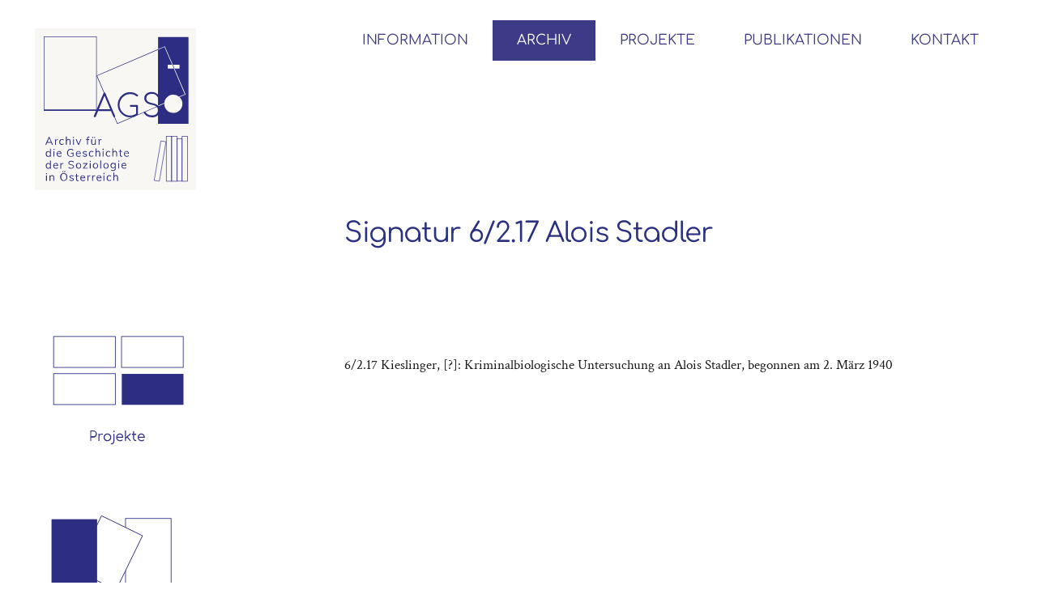

--- FILE ---
content_type: text/css
request_url: https://agso.uni-graz.at/wp-content/cache/embed-google-fonts/comfortaa/_font.css?ver=1767685003
body_size: 348
content:
			@font-face {
			font-family: 'Comfortaa';
			font-style: normal;
			font-weight: 300;
			src: url("comfortaa-v47-cyrillic_cyrillic-ext_greek_latin_latin-ext_vietnamese-300.eot"); /* IE9 Compat Modes */src:url("comfortaa-v47-cyrillic_cyrillic-ext_greek_latin_latin-ext_vietnamese-300.eot?#iefix") format("eot"),url("comfortaa-v47-cyrillic_cyrillic-ext_greek_latin_latin-ext_vietnamese-300.woff2") format("woff2"),url("comfortaa-v47-cyrillic_cyrillic-ext_greek_latin_latin-ext_vietnamese-300.woff") format("woff"),url("comfortaa-v47-cyrillic_cyrillic-ext_greek_latin_latin-ext_vietnamese-300.ttf") format("ttf"),url("comfortaa-v47-cyrillic_cyrillic-ext_greek_latin_latin-ext_vietnamese-300.svg#Comfortaa") format("svg")			;}
						@font-face {
			font-family: 'Comfortaa';
			font-style: normal;
			font-weight: 400;
			src: url("comfortaa-v47-cyrillic_cyrillic-ext_greek_latin_latin-ext_vietnamese-regular.eot"); /* IE9 Compat Modes */src:url("comfortaa-v47-cyrillic_cyrillic-ext_greek_latin_latin-ext_vietnamese-regular.eot?#iefix") format("eot"),url("comfortaa-v47-cyrillic_cyrillic-ext_greek_latin_latin-ext_vietnamese-regular.woff2") format("woff2"),url("comfortaa-v47-cyrillic_cyrillic-ext_greek_latin_latin-ext_vietnamese-regular.woff") format("woff"),url("comfortaa-v47-cyrillic_cyrillic-ext_greek_latin_latin-ext_vietnamese-regular.ttf") format("ttf"),url("comfortaa-v47-cyrillic_cyrillic-ext_greek_latin_latin-ext_vietnamese-regular.svg#Comfortaa") format("svg")			;}
						@font-face {
			font-family: 'Comfortaa';
			font-style: normal;
			font-weight: 500;
			src: url("comfortaa-v47-cyrillic_cyrillic-ext_greek_latin_latin-ext_vietnamese-500.eot"); /* IE9 Compat Modes */src:url("comfortaa-v47-cyrillic_cyrillic-ext_greek_latin_latin-ext_vietnamese-500.eot?#iefix") format("eot"),url("comfortaa-v47-cyrillic_cyrillic-ext_greek_latin_latin-ext_vietnamese-500.woff2") format("woff2"),url("comfortaa-v47-cyrillic_cyrillic-ext_greek_latin_latin-ext_vietnamese-500.woff") format("woff"),url("comfortaa-v47-cyrillic_cyrillic-ext_greek_latin_latin-ext_vietnamese-500.ttf") format("ttf"),url("comfortaa-v47-cyrillic_cyrillic-ext_greek_latin_latin-ext_vietnamese-500.svg#Comfortaa") format("svg")			;}
						@font-face {
			font-family: 'Comfortaa';
			font-style: normal;
			font-weight: 600;
			src: url("comfortaa-v47-cyrillic_cyrillic-ext_greek_latin_latin-ext_vietnamese-600.eot"); /* IE9 Compat Modes */src:url("comfortaa-v47-cyrillic_cyrillic-ext_greek_latin_latin-ext_vietnamese-600.eot?#iefix") format("eot"),url("comfortaa-v47-cyrillic_cyrillic-ext_greek_latin_latin-ext_vietnamese-600.woff2") format("woff2"),url("comfortaa-v47-cyrillic_cyrillic-ext_greek_latin_latin-ext_vietnamese-600.woff") format("woff"),url("comfortaa-v47-cyrillic_cyrillic-ext_greek_latin_latin-ext_vietnamese-600.ttf") format("ttf"),url("comfortaa-v47-cyrillic_cyrillic-ext_greek_latin_latin-ext_vietnamese-600.svg#Comfortaa") format("svg")			;}
						@font-face {
			font-family: 'Comfortaa';
			font-style: normal;
			font-weight: 700;
			src: url("comfortaa-v47-cyrillic_cyrillic-ext_greek_latin_latin-ext_vietnamese-700.eot"); /* IE9 Compat Modes */src:url("comfortaa-v47-cyrillic_cyrillic-ext_greek_latin_latin-ext_vietnamese-700.eot?#iefix") format("eot"),url("comfortaa-v47-cyrillic_cyrillic-ext_greek_latin_latin-ext_vietnamese-700.woff2") format("woff2"),url("comfortaa-v47-cyrillic_cyrillic-ext_greek_latin_latin-ext_vietnamese-700.woff") format("woff"),url("comfortaa-v47-cyrillic_cyrillic-ext_greek_latin_latin-ext_vietnamese-700.ttf") format("ttf"),url("comfortaa-v47-cyrillic_cyrillic-ext_greek_latin_latin-ext_vietnamese-700.svg#Comfortaa") format("svg")			;}
			

--- FILE ---
content_type: image/svg+xml
request_url: https://agso.uni-graz.at/wp-content/uploads/2021/09/2-Projekte.svg
body_size: 5434
content:
<?xml version="1.0" encoding="utf-8"?>
<!-- Generator: Adobe Illustrator 25.2.3, SVG Export Plug-In . SVG Version: 6.00 Build 0)  -->
<svg version="1.1" id="Ebene_1" xmlns="http://www.w3.org/2000/svg" xmlns:xlink="http://www.w3.org/1999/xlink" x="0px" y="0px"
	 viewBox="0 0 121.2 88.2" style="enable-background:new 0 0 121.2 88.2;" xml:space="preserve">
<style type="text/css">
	.st0{fill:#2D2E83;}
	.st1{fill:none;stroke:#2D2E83;stroke-width:1.4173;stroke-miterlimit:10;}
	.st2{fill:none;stroke:#2D2E83;stroke-width:0.5669;stroke-miterlimit:10;}
	.st3{fill:#FFFFFF;stroke:#2D2E83;stroke-width:0.5669;stroke-miterlimit:10;}
	.st4{opacity:0.12;fill:#CBBBA0;}
</style>
<g>
	<path class="st0" d="M45.2,85.4c-0.1,0-0.2,0-0.3-0.1c-0.1-0.1-0.1-0.2-0.1-0.3v-7.7c0-0.1,0-0.2,0.1-0.3c0.1-0.1,0.2-0.1,0.3-0.1
		h2.2c0.5,0,1,0.1,1.4,0.4s0.7,0.6,1,1s0.4,0.9,0.4,1.5c0,0.5-0.1,1-0.4,1.4c-0.2,0.4-0.6,0.7-1,1s-0.9,0.4-1.4,0.4h-1.8V85
		c0,0.1,0,0.2-0.1,0.3S45.3,85.4,45.2,85.4z M45.6,81.5h1.8c0.4,0,0.7-0.1,1-0.2s0.5-0.4,0.7-0.7s0.2-0.6,0.2-1c0-0.4-0.1-0.7-0.2-1
		s-0.4-0.5-0.7-0.7c-0.3-0.2-0.6-0.3-1-0.3h-1.8V81.5z"/>
	<path class="st0" d="M51.8,85.4c-0.1,0-0.2,0-0.3-0.1c-0.1-0.1-0.1-0.2-0.1-0.3v-5.2c0-0.1,0-0.2,0.1-0.3c0.1-0.1,0.2-0.1,0.3-0.1
		c0.1,0,0.2,0,0.3,0.1c0.1,0.1,0.1,0.2,0.1,0.3V85c0,0.1,0,0.2-0.1,0.3S51.9,85.4,51.8,85.4z M51.7,81.7c0-0.5,0.1-0.9,0.4-1.2
		c0.2-0.4,0.5-0.6,0.8-0.8s0.7-0.3,1.2-0.3c0.3,0,0.6,0,0.8,0.1c0.2,0.1,0.3,0.2,0.2,0.4c0,0.1-0.1,0.2-0.1,0.2s-0.2,0.1-0.3,0
		s-0.2,0-0.3,0c-0.4,0-0.8,0-1.1,0.1c-0.3,0.1-0.6,0.3-0.8,0.6c-0.2,0.2-0.3,0.5-0.3,0.9H51.7z"/>
	<path class="st0" d="M58.7,85.5c-0.6,0-1.1-0.1-1.6-0.4c-0.5-0.3-0.8-0.6-1.1-1.1c-0.3-0.5-0.4-1-0.4-1.6c0-0.6,0.1-1.1,0.4-1.6
		c0.3-0.5,0.6-0.8,1.1-1.1c0.5-0.3,1-0.4,1.6-0.4c0.6,0,1.1,0.1,1.6,0.4c0.5,0.3,0.8,0.6,1.1,1.1c0.3,0.5,0.4,1,0.4,1.6
		c0,0.6-0.1,1.1-0.4,1.6c-0.3,0.5-0.6,0.8-1.1,1.1C59.8,85.3,59.3,85.5,58.7,85.5z M58.7,84.7c0.4,0,0.8-0.1,1.1-0.3
		c0.3-0.2,0.6-0.5,0.8-0.8c0.2-0.3,0.3-0.7,0.3-1.2s-0.1-0.8-0.3-1.2c-0.2-0.3-0.5-0.6-0.8-0.8c-0.3-0.2-0.7-0.3-1.1-0.3
		s-0.8,0.1-1.1,0.3c-0.3,0.2-0.6,0.5-0.8,0.8c-0.2,0.3-0.3,0.7-0.3,1.2s0.1,0.8,0.3,1.2c0.2,0.3,0.5,0.6,0.8,0.8
		C57.9,84.6,58.3,84.7,58.7,84.7z"/>
	<path class="st0" d="M61.8,88c-0.1,0-0.2,0-0.3-0.1c-0.1-0.1-0.1-0.2-0.1-0.3c0-0.1,0-0.2,0.1-0.3c0.1-0.1,0.2-0.1,0.3-0.1
		c0.3,0,0.6-0.1,0.9-0.2c0.3-0.1,0.5-0.3,0.6-0.6s0.2-0.6,0.2-0.9v-5.6c0-0.1,0-0.2,0.1-0.3c0.1-0.1,0.2-0.1,0.3-0.1
		c0.1,0,0.2,0,0.3,0.1c0.1,0.1,0.1,0.2,0.1,0.3v5.6c0,0.5-0.1,0.9-0.3,1.3c-0.2,0.4-0.5,0.7-0.9,0.9C62.8,87.9,62.3,88,61.8,88z
		 M64,78.2c-0.2,0-0.3-0.1-0.4-0.2s-0.2-0.3-0.2-0.4c0-0.2,0.1-0.3,0.2-0.4c0.1-0.1,0.3-0.2,0.4-0.2c0.2,0,0.3,0.1,0.4,0.2
		c0.1,0.1,0.2,0.3,0.2,0.4c0,0.2-0.1,0.3-0.2,0.4S64.1,78.2,64,78.2z"/>
	<path class="st0" d="M68.9,85.5c-0.6,0-1.1-0.1-1.6-0.4c-0.5-0.3-0.8-0.6-1.1-1.1s-0.4-1-0.4-1.6c0-0.6,0.1-1.1,0.4-1.6
		c0.2-0.5,0.6-0.8,1-1.1c0.4-0.3,0.9-0.4,1.5-0.4c0.6,0,1,0.1,1.5,0.4c0.4,0.3,0.7,0.6,1,1.1c0.2,0.4,0.3,1,0.3,1.5
		c0,0.1,0,0.2-0.1,0.3c-0.1,0.1-0.2,0.1-0.3,0.1h-4.7V82h4.8l-0.5,0.3c0-0.4-0.1-0.8-0.2-1.1c-0.2-0.3-0.4-0.6-0.7-0.8
		c-0.3-0.2-0.7-0.3-1.1-0.3c-0.4,0-0.8,0.1-1.1,0.3c-0.3,0.2-0.6,0.5-0.7,0.8c-0.2,0.3-0.3,0.7-0.3,1.2s0.1,0.8,0.3,1.2
		s0.5,0.6,0.8,0.8c0.3,0.2,0.7,0.3,1.2,0.3c0.3,0,0.5,0,0.8-0.1c0.3-0.1,0.5-0.2,0.6-0.3c0.1-0.1,0.2-0.1,0.3-0.1
		c0.1,0,0.2,0,0.3,0.1c0.1,0.1,0.1,0.2,0.1,0.3c0,0.1,0,0.2-0.1,0.3c-0.2,0.2-0.6,0.4-0.9,0.5S69.2,85.5,68.9,85.5z"/>
	<path class="st0" d="M73.3,85.4c-0.1,0-0.2,0-0.3-0.1c-0.1-0.1-0.1-0.2-0.1-0.3v-7.8c0-0.1,0-0.2,0.1-0.3s0.2-0.1,0.3-0.1
		c0.1,0,0.2,0,0.3,0.1s0.1,0.2,0.1,0.3V85c0,0.1,0,0.2-0.1,0.3C73.5,85.4,73.4,85.4,73.3,85.4z M73.6,83.4l-0.5-0.6l3.8-3.4
		c0.1-0.1,0.2-0.1,0.3-0.1c0.1,0,0.2,0,0.3,0.1c0.1,0.1,0.1,0.2,0.1,0.3c0,0.1,0,0.2-0.1,0.3L73.6,83.4z M77.4,85.3
		c-0.1,0.1-0.2,0.1-0.3,0.1c-0.1,0-0.2-0.1-0.3-0.2l-2.5-3l0.6-0.5l2.5,3c0.1,0.1,0.1,0.2,0.1,0.3C77.5,85.2,77.5,85.3,77.4,85.3z"
		/>
	<path class="st0" d="M78.8,80.3c-0.1,0-0.2,0-0.3-0.1c-0.1-0.1-0.1-0.2-0.1-0.3c0-0.1,0-0.2,0.1-0.3s0.2-0.1,0.3-0.1h2.8
		c0.1,0,0.2,0,0.3,0.1S82,79.9,82,80c0,0.1,0,0.2-0.1,0.3c-0.1,0.1-0.2,0.1-0.3,0.1H78.8z M81.5,85.4c-0.4,0-0.7-0.1-1-0.3
		c-0.3-0.2-0.5-0.4-0.7-0.8c-0.2-0.3-0.3-0.7-0.3-1.1v-5.4c0-0.1,0-0.2,0.1-0.3c0.1-0.1,0.2-0.1,0.3-0.1c0.1,0,0.2,0,0.3,0.1
		c0.1,0.1,0.1,0.2,0.1,0.3v5.4c0,0.4,0.1,0.7,0.3,0.9c0.2,0.2,0.5,0.4,0.8,0.4h0.3c0.1,0,0.2,0,0.3,0.1c0.1,0.1,0.1,0.2,0.1,0.3
		c0,0.1,0,0.2-0.1,0.3c-0.1,0.1-0.2,0.1-0.3,0.1H81.5z"/>
	<path class="st0" d="M86.3,85.5c-0.6,0-1.1-0.1-1.6-0.4c-0.5-0.3-0.8-0.6-1.1-1.1s-0.4-1-0.4-1.6c0-0.6,0.1-1.1,0.4-1.6
		c0.2-0.5,0.6-0.8,1-1.1c0.4-0.3,0.9-0.4,1.5-0.4c0.6,0,1,0.1,1.5,0.4c0.4,0.3,0.7,0.6,1,1.1c0.2,0.4,0.3,1,0.3,1.5
		c0,0.1,0,0.2-0.1,0.3c-0.1,0.1-0.2,0.1-0.3,0.1h-4.7V82h4.8l-0.5,0.3c0-0.4-0.1-0.8-0.2-1.1c-0.2-0.3-0.4-0.6-0.7-0.8
		c-0.3-0.2-0.7-0.3-1.1-0.3c-0.4,0-0.8,0.1-1.1,0.3c-0.3,0.2-0.6,0.5-0.7,0.8c-0.2,0.3-0.3,0.7-0.3,1.2s0.1,0.8,0.3,1.2
		s0.5,0.6,0.8,0.8c0.3,0.2,0.7,0.3,1.2,0.3c0.3,0,0.5,0,0.8-0.1c0.3-0.1,0.5-0.2,0.6-0.3c0.1-0.1,0.2-0.1,0.3-0.1
		c0.1,0,0.2,0,0.3,0.1c0.1,0.1,0.1,0.2,0.1,0.3c0,0.1,0,0.2-0.1,0.3c-0.2,0.2-0.6,0.4-0.9,0.5S86.7,85.5,86.3,85.5z"/>
</g>
<rect x="15.2" y="1.2" class="st2" width="49.9" height="24.9"/>
<rect x="70.1" y="1.2" class="st2" width="49.9" height="24.9"/>
<rect x="70.3" y="31.3" class="st0" width="49.9" height="24.9"/>
<rect x="15.2" y="31.1" class="st2" width="49.9" height="24.9"/>
</svg>
